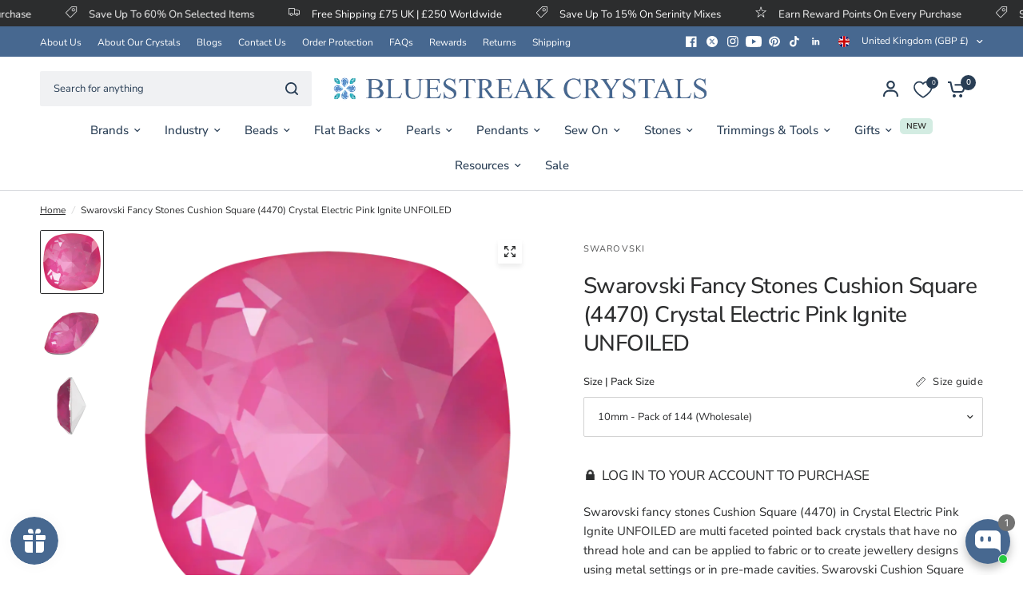

--- FILE ---
content_type: text/javascript
request_url: https://www.bluestreakcrystals.com/cdn/shop/t/171/assets/rebuy-cart-fix.js?v=150752789442205569071769956113
body_size: -249
content:
(function(){const refreshVisionCartUI=()=>{document.documentElement.dispatchEvent(new CustomEvent("cart:refresh",{bubbles:!0}))};document.addEventListener("rebuy:cart.change",()=>{setTimeout(refreshVisionCartUI,150)}),document.addEventListener("rebuy:cart.add",()=>{setTimeout(refreshVisionCartUI,150)})})(),function(){let shouldOpenDrawer=!1;document.addEventListener("click",e=>{const btn=e.target.closest('button, a, input[type="submit"]');if(!btn||!btn.closest(".rebuy-widget, .rebuy-bundle-builder"))return;const text=(btn.textContent||"").trim().toLowerCase();(text.includes("add")||text.includes("bundle")||text.includes("checkout")||text.includes("continue"))&&(shouldOpenDrawer=!0,setTimeout(()=>{shouldOpenDrawer=!1},3e3))},!0);const refreshVisionCartUI=()=>{document.documentElement.dispatchEvent(new CustomEvent("cart:refresh",{bubbles:!0}))},openCartDrawer=()=>{const opener=document.querySelector("[data-cart-drawer-open]")||document.querySelector('[href="/cart"][data-drawer-trigger]')||document.querySelector('a[href="/cart"]');opener&&opener.click()};document.addEventListener("rebuy:cart.change",()=>{setTimeout(()=>{refreshVisionCartUI(),shouldOpenDrawer&&openCartDrawer(),shouldOpenDrawer=!1},150)}),document.addEventListener("rebuy:cart.add",()=>{setTimeout(()=>{refreshVisionCartUI(),shouldOpenDrawer&&openCartDrawer(),shouldOpenDrawer=!1},150)})}();
//# sourceMappingURL=/cdn/shop/t/171/assets/rebuy-cart-fix.js.map?v=150752789442205569071769956113
